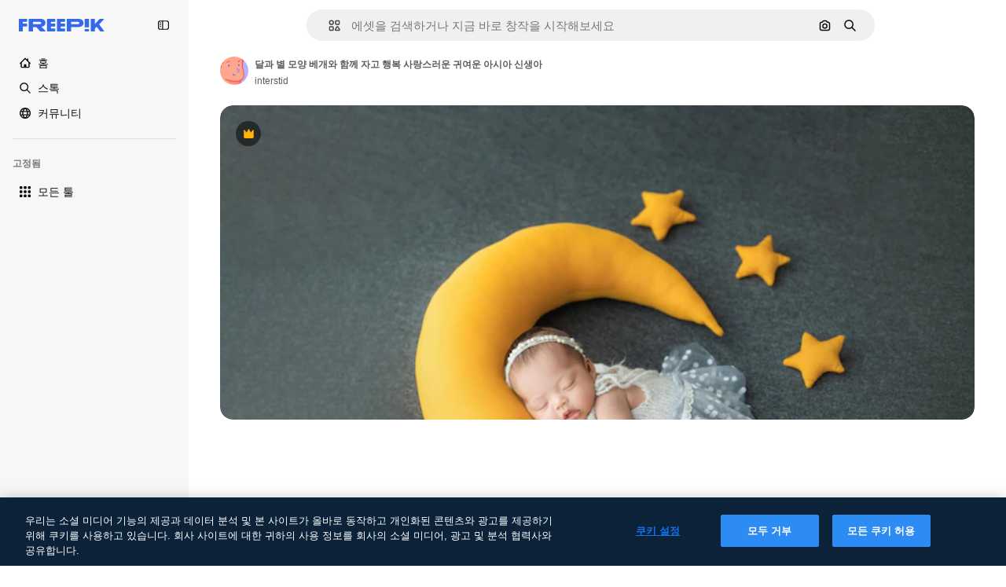

--- FILE ---
content_type: text/javascript
request_url: https://static.cdnpk.net/_next/static/chunks/3065-56a95e46db5798e5.js
body_size: 15649
content:
!function(){try{var e="undefined"!=typeof window?window:"undefined"!=typeof global?global:"undefined"!=typeof self?self:{},t=(new e.Error).stack;t&&(e._sentryDebugIds=e._sentryDebugIds||{},e._sentryDebugIds[t]="0d8234f0-a150-4cf1-aa87-2758e12ef615",e._sentryDebugIdIdentifier="sentry-dbid-0d8234f0-a150-4cf1-aa87-2758e12ef615")}catch(e){}}();"use strict";(self.webpackChunk_N_E=self.webpackChunk_N_E||[]).push([[3065],{72091:function(e,t,a){a.d(t,{K:function(){return s}});let s=()=>new Promise(e=>{let t=setTimeout(()=>{console.warn("Salesforce chat session clear timeout - proceeding anyway"),e()},3e3);window.embeddedservice_bootstrap?window.embeddedservice_bootstrap.userVerificationAPI.clearSession(!0).then(()=>{clearTimeout(t),window.embeddedservice_bootstrap.utilAPI.removeAllComponents(),e()}).catch(a=>{clearTimeout(t),console.error("Error clearing Salesforce chat session:",a),e()}):(console.debug("Salesforce chat session not cleared: embeddedservice_bootstrap is not available"),clearTimeout(t),e())})},63745:function(e,t,a){a.d(t,{q:function(){return i}});var s=a(97458),r=a(52983),n=a(87073);let l={xs:24,sm:36,md:44,lg:64,xl:128},i=(0,r.memo)(e=>{let{image:t,size:a,customSize:r,fallback:i="https://freepik.cdnpk.net/img/avatars/01.svg"}=e,{ref:c,onError:o}=(0,n.i)(i),d=null!=r?r:l[null!=a?a:"lg"];return(0,s.jsx)("img",{ref:c,className:"block overflow-hidden rounded-full",src:null!=t?t:i,width:d,height:d,alt:"avatar",onError:o})})},87073:function(e,t,a){a.d(t,{i:function(){return r}});var s=a(52983);let r=e=>{let t=(0,s.useRef)(null),a=(0,s.useCallback)(t=>{t.currentTarget.src=e},[e]);return(0,s.useEffect)(()=>{var a;if(null==t?void 0:null===(a=t.current)||void 0===a?void 0:a.src){let{complete:a,naturalHeight:s}=t.current;a&&0===s&&(t.current.src=e)}},[e]),{ref:t,onError:a}}},74152:function(e,t,a){a.d(t,{_:function(){return l}});var s=a(97458),r=a(21258),n={src:"https://static.cdnpk.net/_next/static/media/crown.624ea8d2.svg",height:14,width:14,blurWidth:0,blurHeight:0};let l=e=>(0,s.jsx)(r.X,{src:n,...e})},21258:function(e,t,a){a.d(t,{X:function(){return l}});var s=a(97458),r=a(98821),n=a.n(r);let l=e=>{let{alt:t="",width:a=16,height:r=16,...l}=e;return(0,s.jsx)(n(),{width:a,height:r,unoptimized:!0,alt:t,...l})}},38995:function(e,t,a){var s=a(97458);t.Z=e=>(0,s.jsxs)("svg",{xmlns:"http://www.w3.org/2000/svg",viewBox:"-49 141 512 512",width:16,height:16,"aria-hidden":!0,...e,children:[(0,s.jsx)("path",{d:"M442.139 362.501C454.18 360.479 463 350.056 463 337.846V276c0-30.327-24.673-55-55-55H6c-30.327 0-55 24.673-55 55v61.846c0 12.21 8.82 22.634 20.862 24.655C-11.254 365.335 1 379.844 1 397s-12.254 31.665-29.138 34.499C-40.18 433.521-49 443.944-49 456.154V518c0 30.327 24.673 55 55 55h402c30.327 0 55-24.673 55-55v-61.846c0-12.21-8.82-22.634-20.861-24.655C425.255 428.665 413 414.156 413 397s12.255-31.665 29.139-34.499M413 319.492c-29.912 13.415-50 43.297-50 77.508s20.088 64.093 50 77.508V518c0 2.757-2.243 5-5 5H151v-25c0-13.808-11.193-25-25-25s-25 11.192-25 25v25H6c-2.757 0-5-2.243-5-5v-43.492C30.913 461.093 51 431.211 51 397s-20.087-64.093-50-77.508V276c0-2.757 2.243-5 5-5h95v25c0 13.808 11.193 25 25 25s25-11.192 25-25v-25h257c2.757 0 5 2.243 5 5z"}),(0,s.jsx)("path",{d:"M126 357c-13.807 0-25 11.192-25 25v30c0 13.808 11.193 25 25 25s25-11.192 25-25v-30c0-13.808-11.193-25-25-25"})]})},71110:function(e,t,a){var s=a(97458);t.Z=e=>(0,s.jsxs)("svg",{xmlns:"http://www.w3.org/2000/svg",viewBox:"-49 141 512 512",width:16,height:16,"aria-hidden":!0,...e,children:[(0,s.jsx)("path",{d:"M388 191H26c-35.841 0-65 29.159-65 65v282c0 35.841 29.159 65 65 65h362c35.841 0 65-29.159 65-65V256c0-35.841-29.159-65-65-65M26 241h362c8.271 0 15 6.729 15 15v35H11v-35c0-8.271 6.729-15 15-15m362 312H26c-8.271 0-15-6.729-15-15V341h392v197c0 8.271-6.729 15-15 15"}),(0,s.jsx)("path",{d:"M81 453c-16.542 0-30 13.458-30 30s13.458 30 30 30 30-13.458 30-30-13.458-30-30-30m60 0c-16.542 0-30 13.458-30 30s13.458 30 30 30 30-13.458 30-30-13.458-30-30-30"})]})},80712:function(e,t,a){var s=a(97458);t.Z=e=>(0,s.jsxs)("svg",{xmlns:"http://www.w3.org/2000/svg",viewBox:"0 0 512 512",width:16,height:16,"aria-hidden":!0,...e,children:[(0,s.jsx)("path",{d:"M257.8 409.8H70c-8.3 0-15-6.7-15-15v-177h392v40c0 13.8 11.2 25 25 25s25-11.2 25-25v-115c0-35.8-29.2-65-65-65H203.3c-6.8-28.6-32.6-50-63.3-50H70c-35.8 0-65 29.2-65 65v302c0 35.8 29.2 65 65 65h187.8c13.8 0 25-11.2 25-25s-11.2-25-25-25M70 77.8h70c8.3 0 15 6.7 15 15v10c0 13.8 11.2 25 25 25h252c8.3 0 15 6.7 15 15v25H55v-75c0-8.3 6.7-15 15-15"}),(0,s.jsx)("path",{d:"M490.2 325.3c-21.2-20.8-55.4-21.3-77.2-1.2-3.5 3.2-6.5 6.8-9 10.6-2.5-3.8-5.5-7.4-9-10.6-21.8-20.1-56-19.6-77.2 1.2-22.3 21.9-22.5 57.7-.4 79.7l74 74c7 7 18.3 7 25.2 0l74-74c22-22 21.9-57.8-.4-79.7"})]})},81550:function(e,t,a){var s=a(97458);t.Z=e=>(0,s.jsx)("svg",{xmlns:"http://www.w3.org/2000/svg",viewBox:"-49 141 512 512",width:16,height:16,"aria-hidden":!0,...e,children:(0,s.jsx)("path",{d:"M388.02 215.98C339.667 167.629 275.38 141 207 141S74.333 167.629 25.98 215.98C-22.371 264.332-49 328.62-49 397s26.629 132.668 74.98 181.02C74.333 626.371 138.62 653 207 653s132.667-26.629 181.02-74.98C436.371 529.668 463 465.38 463 397s-26.629-132.668-74.98-181.02M206.999 594.556c-28.257-26.276-50.21-57.813-64.859-92.556h129.72c-14.65 34.744-36.603 66.281-64.861 92.556M126.613 452C122.92 434.105 121 415.699 121 397s1.921-37.105 5.613-55h160.774c3.693 17.895 5.613 36.301 5.613 55s-1.921 37.105-5.613 55zM1 397c0-19.042 2.609-37.484 7.467-55h67.236C72.597 359.985 71 378.371 71 397s1.597 37.015 4.703 55H8.467A205.5 205.5 0 0 1 1 397m206-197.557c28.257 26.276 50.211 57.813 64.859 92.557H142.141c14.648-34.743 36.602-66.281 64.859-92.557M338.297 342h67.236c4.858 17.516 7.467 35.958 7.467 55s-2.609 37.484-7.467 55h-67.235c3.106-17.985 4.703-36.371 4.703-55s-1.598-37.015-4.704-55m45.866-50h-58.741a317.4 317.4 0 0 0-47.355-88.362C322.719 220.102 360.14 251.62 384.163 292m-248.229-88.362A317.3 317.3 0 0 0 88.579 292H29.837c24.023-40.38 61.444-71.898 106.097-88.362M29.837 502h58.742a317.3 317.3 0 0 0 47.355 88.362C91.281 573.898 53.86 542.38 29.837 502m248.23 88.362A317.3 317.3 0 0 0 325.422 502h58.741c-24.023 40.379-61.443 71.898-106.096 88.362"})})},86045:function(e,t,a){var s=a(97458);t.Z=e=>(0,s.jsxs)("svg",{xmlns:"http://www.w3.org/2000/svg",viewBox:"-49 141 512 512",width:16,height:16,"aria-hidden":!0,...e,children:[(0,s.jsx)("path",{d:"M207 653c-68.38 0-132.668-26.629-181.02-74.98C-22.371 529.667-49 465.38-49 397s26.629-132.667 74.98-181.02C74.332 167.629 138.62 141 207 141s132.668 26.629 181.02 74.98C436.371 264.333 463 328.62 463 397s-26.629 132.667-74.98 181.02C339.668 626.371 275.38 653 207 653m0-462C93.411 191 1 283.411 1 397s92.411 206 206 206 206-92.411 206-206-92.411-206-206-206"}),(0,s.jsx)("path",{d:"M207 473c-13.807 0-25-11.193-25-25v-32c0-13.807 11.193-25 25-25 27.57 0 50-22.43 50-50s-22.43-50-50-50-50 22.43-50 50c0 13.807-11.193 25-25 25s-25-11.193-25-25c0-55.14 44.859-100 100-100s100 44.86 100 100c0 46.511-31.917 85.708-75 96.836V448c0 13.807-11.193 25-25 25m0 80c-16.542 0-30-13.458-30-30s13.458-30 30-30 30 13.458 30 30-13.458 30-30 30"})]})},74955:function(e,t,a){var s=a(97458);t.Z=e=>(0,s.jsx)("svg",{xmlns:"http://www.w3.org/2000/svg",viewBox:"-49 141 512 512",width:16,height:16,"aria-hidden":!0,...e,children:(0,s.jsx)("path",{d:"M460.072 547.76 413 459.265V243.5c0-35.841-29.159-65-65-65H66c-35.841 0-65 29.159-65 65v215.765l-47.072 88.495A25 25 0 0 0-49 559.5v31c0 13.808 11.193 25 25 25h462c13.807 0 25-11.192 25-25v-31c0-4.094-1.005-8.126-2.928-11.74M257 540.5H157c-13.807 0-25-11.192-25-25s11.193-25 25-25h100c13.807 0 25 11.192 25 25s-11.193 25-25 25m106-100H51v-197c0-8.271 6.729-15 15-15h282c8.271 0 15 6.729 15 15z"})})},69856:function(e,t,a){var s=a(97458);t.Z=e=>(0,s.jsx)("svg",{xmlns:"http://www.w3.org/2000/svg",viewBox:"0 0 24 24",width:16,height:16,"aria-hidden":!0,...e,children:(0,s.jsx)("path",{d:"M13.965 23.016a10.94 10.94 0 0 1-7.787-3.227A10.95 10.95 0 0 1 2.953 12c0-2.942 1.146-5.708 3.225-7.79A10.94 10.94 0 0 1 13.965.985c2.405 0 4.693.77 6.617 2.224a1.172 1.172 0 0 1-.58 2.1A6.715 6.715 0 0 0 14.016 12a6.715 6.715 0 0 0 5.986 6.692c.477.052.875.39 1.003.853a1.17 1.17 0 0 1-.423 1.247 10.9 10.9 0 0 1-6.617 2.224m0-19.688c-4.78 0-8.668 3.89-8.668 8.672s3.889 8.672 8.668 8.672a8.6 8.6 0 0 0 2.857-.485 9.1 9.1 0 0 1-2.817-2.108A9.06 9.06 0 0 1 11.672 12c0-2.251.829-4.41 2.333-6.079a9.1 9.1 0 0 1 2.817-2.108 8.6 8.6 0 0 0-2.857-.485"})})},34224:function(e,t,a){var s=a(97458);t.Z=e=>(0,s.jsx)("svg",{xmlns:"http://www.w3.org/2000/svg",viewBox:"-49 141 512 512",width:16,height:16,"aria-hidden":!0,...e,children:(0,s.jsx)("path",{d:"M262.145 397 98.822 560.323c-9.763 9.763-9.763 25.592 0 35.355s25.592 9.763 35.355 0l181-181c4.882-4.881 7.323-11.279 7.323-17.677s-2.441-12.796-7.322-17.678l-181-181c-9.764-9.763-25.592-9.763-35.355 0s-9.763 25.592 0 35.355z"})})},84558:function(e,t,a){var s=a(97458);t.Z=e=>(0,s.jsx)("svg",{xmlns:"http://www.w3.org/2000/svg",viewBox:"-49 141 512 512",width:16,height:16,"aria-hidden":!0,...e,children:(0,s.jsx)("path",{d:"m226.644 397-92.322 92.322c-9.763 9.763-9.763 25.592 0 35.355s25.592 9.763 35.355 0l110-110C284.559 409.797 287 403.398 287 397s-2.441-12.796-7.322-17.678l-110-110c-9.764-9.763-25.592-9.763-35.355 0s-9.763 25.592 0 35.355z"})})},90726:function(e,t,a){var s=a(97458);t.Z=e=>(0,s.jsxs)("svg",{xmlns:"http://www.w3.org/2000/svg",viewBox:"-49 141 512 512",width:16,height:16,"aria-hidden":!0,...e,children:[(0,s.jsx)("path",{d:"M207 503c-58.448 0-106-47.551-106-106s47.552-106 106-106 106 47.551 106 106-47.551 106-106 106m0-162c-30.879 0-56 25.122-56 56s25.121 56 56 56 56-25.122 56-56-25.121-56-56-56"}),(0,s.jsx)("path",{d:"M410.669 427.992a207.1 207.1 0 0 0 0-61.984c31.77-19.008 40.581-58.133 23.033-88.348l-10-17.32c-17.779-30.793-57.123-41.541-88.05-24.213a207 207 0 0 0-53.658-31.027C281.512 169.67 252.541 141 217 141h-20c-35.541 0-64.512 28.67-64.994 64.1a207 207 0 0 0-53.658 31.027c-30.927-17.328-70.271-6.58-88.05 24.213l-10 17.32C-37.25 307.875-28.439 347 3.331 366.008a207.1 207.1 0 0 0 0 61.984c-30.454 18.128-40.807 57.563-23.033 88.348l10 17.32c17.779 30.794 57.123 41.542 88.05 24.213a207 207 0 0 0 53.658 31.027c.483 35.43 29.453 64.1 64.994 64.1h20c35.541 0 64.512-28.67 64.994-64.099a207 207 0 0 0 53.658-31.027c30.927 17.329 70.271 6.581 88.05-24.213l10-17.32c17.775-30.786 7.421-70.221-23.033-88.349m-20.267 63.348-10 17.32c-4.136 7.163-13.329 9.626-20.49 5.49l-14.769-8.526a25 25 0 0 0-29.857 3.658c-18.329 17.682-40.867 30.714-65.178 37.687A25 25 0 0 0 232.001 571v17c0 8.271-6.729 15-15 15h-20c-8.271 0-15-6.729-15-15v-17a25 25 0 0 0-18.107-24.031c-24.311-6.973-46.849-20.004-65.178-37.687a25 25 0 0 0-29.857-3.658L54.09 514.15c-7.161 4.136-16.354 1.672-20.49-5.49l-10-17.32c-4.136-7.163-1.673-16.355 5.49-20.491h-.001l14.733-8.506a25 25 0 0 0 11.767-27.666c-3.044-12.282-4.588-24.958-4.588-37.678s1.544-25.396 4.588-37.677a25 25 0 0 0-11.766-27.666L29.09 323.15c-7.714-4.65-8.964-13.9-5.49-20.49l10-17.32c4.136-7.163 13.328-9.624 20.49-5.49l14.769 8.526a25 25 0 0 0 29.856-3.658c18.33-17.682 40.868-30.714 65.179-37.687A25 25 0 0 0 182.001 223v-17c0-8.271 6.729-15 15-15h20c8.271 0 15 6.729 15 15v17a25 25 0 0 0 18.107 24.031c24.311 6.973 46.849 20.005 65.179 37.687a25 25 0 0 0 29.856 3.658l14.769-8.526c7.162-4.134 16.354-1.673 20.49 5.49l10 17.32c3.474 6.59 2.224 15.84-5.49 20.49l-14.733 8.506a25 25 0 0 0-11.766 27.666 156.8 156.8 0 0 1 4.588 37.677c0 12.719-1.544 25.396-4.588 37.678a25 25 0 0 0 11.767 27.666l14.733 8.506h-.001c7.163 4.136 9.625 13.328 5.49 20.491"})]})},15781:function(e,t,a){var s=a(97458);t.Z=e=>(0,s.jsxs)("svg",{xmlns:"http://www.w3.org/2000/svg",width:16,height:16,viewBox:"0 0 24 24","aria-hidden":!0,...e,children:[(0,s.jsx)("g",{clipPath:"url(#spaces_svg__a)",children:(0,s.jsx)("path",{d:"M21.514 0h-3.72a2.49 2.49 0 0 0-2.485 2.486v.034a8 8 0 0 0-3.052-.617c-1.714 0-3.12.48-4.2 1.457S6.446 5.589 6.446 7.149c0 1.028.291 1.954.857 2.742.566.789 1.526 1.595 2.863 2.418l.823.497.582.36.755.463c1.731 1.08 2.588 2.211 2.588 3.411q0 1.105-.874 1.852c-.583.497-1.32.736-2.211.736-1.115 0-2.16-.325-3.12-.942v-.875a2.49 2.49 0 0 0-2.486-2.485H2.486A2.46 2.46 0 0 0 0 17.794v3.72A2.487 2.487 0 0 0 2.486 24h3.771a2.433 2.433 0 0 0 2.434-2.434v-.086c.995.394 2.04.6 3.155.6 1.697 0 3.068-.497 4.131-1.474q1.594-1.492 1.594-3.857c0-2.212-1.2-4.046-3.6-5.486l-1.44-.857-.051-.035-.669-.394c-.96-.566-1.662-1.114-2.108-1.628-.429-.515-.652-1.063-.652-1.663 0-.669.292-1.217.892-1.646s1.354-.634 2.263-.634c1.08 0 2.125.325 3.103.925v.823a2.49 2.49 0 0 0 2.485 2.486h3.772A2.433 2.433 0 0 0 24 6.206v-3.72A2.487 2.487 0 0 0 21.514 0M6.36 21.566s-.051.103-.103.103H2.486a.154.154 0 0 1-.155-.155v-3.72c0-.085.069-.154.155-.154h3.72c.085 0 .154.069.154.154zM21.669 6.257s-.052.103-.103.103h-3.772a.154.154 0 0 1-.154-.154v-3.72c0-.086.069-.155.154-.155h3.72c.086 0 .155.069.155.155z"})}),(0,s.jsx)("defs",{children:(0,s.jsx)("clipPath",{id:"spaces_svg__a",children:(0,s.jsx)("path",{d:"M0 0h24v24H0z"})})})]})},72937:function(e,t,a){var s=a(97458);t.Z=e=>(0,s.jsx)("svg",{xmlns:"http://www.w3.org/2000/svg",viewBox:"0 0 512 512",width:16,height:16,"aria-hidden":!0,...e,children:(0,s.jsx)("path",{d:"M256 420.063c13.844 0 25.063 11.239 25.063 25.083v41.792C281.057 500.777 269.841 512 256 512c-13.839-.002-25.057-11.224-25.062-25.062v-41.792c0-13.843 11.22-25.081 25.062-25.083m-151.458-48.042c9.789-9.788 25.648-9.788 35.437 0s9.788 25.648 0 35.437l-29.541 29.563c-9.79 9.787-25.67 9.788-35.459 0-9.787-9.789-9.786-25.669 0-35.458zm267.479 0c9.789-9.789 25.648-9.788 35.437 0l29.563 29.542c9.787 9.789 9.788 25.669 0 35.458s-25.669 9.787-35.458 0l-29.542-29.563c-9.788-25.669-9.788-25.669 0-35.437M256 128c70.692 0 128 57.308 128 128s-57.308 128-128 128-128-57.308-128-128 57.308-128 128-128m0 50.125c-43.005 0-77.875 34.87-77.875 77.875s34.87 77.875 77.875 77.875 77.875-34.87 77.875-77.875-34.87-77.875-77.875-77.875M66.854 230.938c13.844 0 25.063 11.218 25.063 25.062-.001 13.843-11.219 25.063-25.063 25.063H25.063C11.224 281.057.001 269.84 0 256c0-13.841 11.223-25.057 25.063-25.062zm420.084 0C500.78 230.94 512 242.157 512 256c-.001 13.842-11.22 25.06-25.062 25.063h-41.792c-13.844 0-25.062-11.22-25.063-25.063 0-13.844 11.219-25.062 25.063-25.062zM74.979 74.979c9.789-9.789 25.669-9.788 35.459 0l29.541 29.563c9.787 9.789 9.789 25.649 0 35.437s-25.648 9.787-35.437 0l-29.563-29.541c-9.788-9.789-9.788-25.669 0-35.459m326.584 0c9.789-9.79 25.669-9.79 35.458 0 9.787 9.789 9.788 25.669 0 35.459l-29.563 29.541c-9.789 9.784-25.649 9.786-35.437 0-9.789-9.789-9.789-25.669 0-35.458zM256 0c13.843 0 25.06 11.221 25.063 25.063v41.791c0 13.844-11.219 25.063-25.063 25.063-13.842-.002-25.062-11.22-25.062-25.063V25.063C230.94 11.222 242.159.002 256 0"})})},11748:function(e,t,a){var s=a(97458);t.Z=e=>(0,s.jsx)("svg",{xmlns:"http://www.w3.org/2000/svg",viewBox:"-49 141 512 512",width:16,height:16,"aria-hidden":!0,...e,children:(0,s.jsx)("path",{d:"M423 638H-9c-13.807 0-25-11.193-25-25 0-53.438 17.131-104.058 49.542-146.388 22.2-28.994 50.961-52.656 83.376-69.006C75.53 371.377 62 337.07 62 301c0-79.953 65.047-145 145-145s145 65.047 145 145c0 36.07-13.53 70.377-36.918 96.606 32.416 16.349 61.177 40.012 83.376 69.005C430.869 508.942 448 559.562 448 613c0 13.807-11.193 25-25 25M17.657 588h378.687c-9.908-74.383-63.38-137.724-136.792-158.682a25 25 0 0 1-5.533-45.75C283.615 366.669 302 335.03 302 301c0-52.383-42.617-95-95-95s-95 42.617-95 95c0 34.03 18.386 65.668 47.981 82.568a25 25 0 0 1 12.423 24.712 25 25 0 0 1-17.956 21.038C81.037 450.276 27.564 513.617 17.657 588"})})},95678:function(e,t,a){var s=a(97458);t.Z=e=>(0,s.jsx)("svg",{xmlns:"http://www.w3.org/2000/svg",viewBox:"0 0 512 512",width:16,height:16,"aria-hidden":!0,...e,children:(0,s.jsx)("path",{d:"M407.2 255.1c17.7-21.4 27.8-48.1 27.8-75.9C435 112.3 380.7 58 314 58c-43.2 0-81.2 22.4-102.9 56.1-16.1-10.8-35.3-16.8-54.9-16.8-54.3 0-98.6 43.9-98.6 97.9 0 20.2 6.5 39.6 18.1 55.9-16.6 10.1-31.5 23.2-43.4 38.7C11.2 317.2 0 350.1 0 384.7c0 13.8 11.2 25 25 25h92c-.6 6.4-1 12.8-1 19.3 0 13.8 11.2 25 25 25h346c13.8 0 25-11.2 25-25 0-73.1-41.5-139.7-104.8-173.9M53 359.7c9-36.4 37-66.5 74.3-77.1 9.7-2.8 16.7-11.1 18-21 1.2-10-3.7-19.7-12.4-24.7-15.6-8.9-25.2-24.8-25.2-41.6 0-26.4 21.8-47.9 48.6-47.9 14 0 27.5 6.2 36.8 16.8-.6 4.9-.9 10-.9 15 0 27.7 10.4 54.6 28.5 76.1-42.3 23-74.8 60.4-91.7 104.5H53zM168.2 404c9.7-55 50.9-101.4 106.7-117.3 9.7-2.8 16.7-11.1 18-21s-3.7-19.7-12.4-24.7c-23.3-13.3-38.4-37.6-38.4-61.8 0-18.9 7.5-36.7 21.2-50.2s31.7-20.9 50.8-20.9c39.1 0 71 31.9 71 71.1 0 25-14.3 48.6-37.4 61.8-8.7 5-13.6 14.7-12.4 24.7s8.3 18.3 18 21c55.8 15.9 97 62.4 106.7 117.3z"})})},65534:function(e,t,a){a.d(t,{o:function(){return n}});var s=a(7616);let r=(0,a(24399).cn)(!1),n=()=>{let[e,t]=(0,s.KO)(r);return{isOpenAddonsModal:e,showAddonsModal:()=>t(!0),hideAddonsModal:()=>t(!1)}}},79395:function(e,t,a){a.d(t,{a:function(){return l}});var s=a(10729),r=a(52983),n=a(65534);let l=e=>{let{showAddonsModal:t}=(0,n.o)(),[,a]=(0,s.n)({location:e,action:"get_credits"});return(0,r.useCallback)(()=>{a(),t()},[t,a])}},48897:function(e,t,a){a.d(t,{C:function(){return l}});var s=a(97458),r=a(10893),n=a(40197);let l=e=>{let{className:t,label:a="badges.new"}=e,{t:l}=(0,r.$G)("topNav");return(0,s.jsx)("span",{className:(0,n.m6)("relative rounded-sm bg-piki-blue-100 p-1 align-middle text-2xs font-semibold leading-none tracking-wide text-piki-blue-900 dark:bg-[#2E3035] dark:text-piki-blue-200",t),children:l(a)})}},74778:function(e,t,a){a.d(t,{J:function(){return u}});var s=a(97458),r=a(27793),n=a(25983),l=a(24297),i=a.n(l),c=a(10893),o=a(52983),d=a(83311);let u=e=>{let{className:t}=e,{t:a}=(0,c.$G)("topNav"),{loginUrl:l,setLoginCookies:u}=(0,r.J)(),h=(0,n.aw)();return(0,o.useEffect)(()=>(window.onTapCallback=e=>{u(),fetch("".concat(d.yz.url,"?").concat(h,"&no-redirect=1"),{method:"POST",headers:{"Content-type":"application/json"},body:JSON.stringify({credential:e.credential})}).then(e=>e.json()).then(e=>{var t;if(!1===e.success||!(null===(t=e.data)||void 0===t?void 0:t.redirectUrl))throw Error("Error fetching onetap redirect url");location.href=e.data.redirectUrl}).catch(()=>{location.href=l})},()=>{delete window.onTapCallback}),[u,h,l]),(0,s.jsxs)(s.Fragment,{children:[(0,s.jsx)("a",{href:l,className:t,onClick:()=>u(),"data-cy":"signin-button",children:a("more.signIn")}),(0,s.jsx)("div",{id:"g_id_onload","data-client_id":d.yz.clientId,"data-login_uri":"".concat(d.yz.url,"?").concat(h),"data-callback":"onTapCallback",className:"absolute"}),(0,s.jsx)(i(),{src:"https://accounts.google.com/gsi/client",strategy:"lazyOnload"})]})}},74323:function(e,t,a){a.d(t,{I:function(){return eV}});var s=a(97458),r=a(79235),n=a(54999),l=a(72091),i=a(34529),c=a(52983),o=a(57765),d=a(24544),u=a(83222),h=a(28380),m=a(6476),x=a(21910),f=a(50281);let v=e=>{let t=(0,f.A)(),a=(0,i.oC)(m.Zn);return(0,c.useCallback)(async()=>{try{await (0,l.K)()}catch(e){console.error("Error clearing Salesforce session during logout:",e)}t(e),a(),h.f.remove(),o.D.remove(),u.Z.remove(),d.s.remove(),x.i.remove(),window.location.href="/oauth-logout"},[t,a,e])};var g=a(25983),p=a(19974),w=a(7616),b=a(54606),j=a(83311),y=a(72234),C=a(10893),N=a(8147);let z=()=>{var e;let{t}=(0,C.$G)("plans"),a=(0,N.H)(),s=null!==(e=null==a?void 0:a.productNameFriendly)&&void 0!==e?e:"";return t(s,{defaultValue:s})};var M=a(35158),k=a(14657),I=a(79395);let _=()=>{let e=(0,N.H)();return e?(0,s.jsx)(A,{wallet:e}):null},A=e=>{let{wallet:t}=e,{t:a}=(0,C.$G)("topNav"),r=z(),n=(0,y.RI)(),l=(0,M.j)(),i=(0,I.a)("userprofile_dropdown"),{permissions:c,profile:o}=t,d=n.isFrozen,u=n.isUnpaid,h=n.isCancelled,m=o.isTeams,{canUpgradeFrequency:x,canAccessToAddons:f,canAccessToCheckout:v,canUpgradeProduct:g,canActiveFromTrial:p}=c;if(d||u||h){let e=a(d?"resumePlan":"checkDetails");return(0,s.jsx)(k.gg,{size:"xs","data-cy":"checkDetails",as:"a",block:!0,href:"".concat(j.zy).concat(j.Iy),children:e})}return p?(0,s.jsx)(k.gg,{"data-cy":"activateFromTrial",size:"xs",block:!0,as:"a",href:"/user/my-subscriptions",children:a("activateFromTrial",{product:r})}):x||g?(0,s.jsx)(k.gg,{"data-cy":"upgrade",size:"xs",block:!0,as:"a",href:"".concat(l).concat(j.Iy),children:a("upgrade")}):f?(0,s.jsx)(k.gg,{"data-cy":"buyMore",size:"xs",block:!0,onClick:i,children:a("buyMore")}):!m&&v?(0,s.jsx)(k.gg,{"data-cy":"getAPlan",size:"xs",as:"a",block:!0,href:"".concat(j.WR).concat(j.Iy),children:a("getAPlan")}):null};var S=a(53660),T=a(18444),H=a(770),E=a(79029),Z=a(34224),O=a(57291);let P=()=>(0,s.jsx)("div",{className:"mx-[-25px] my-1 border-t border-surface-border-alpha-0"}),F=e=>{let{progress:t}=e;return(0,s.jsx)("div",{className:" $bg-surface-3 $mb-[15px] $rounded-lg $h-[8px]",children:(0,s.jsx)("div",{style:{width:t+"%"},className:" $bg-blueFreepik $rounded-lg $h-[8px] $transition-all $duration-300",children:"\xa0"})})},$=(e,t)=>t<=0?0:Math.min(100,e/t*100),D=()=>{let{t:e,i18n:t}=(0,C.$G)("topNav"),a=(0,y.HI)(),r=(0,y.RI)(),n=(0,T.w)(),{isActive:l}=r;if(!a||!l)return null;let i=t.language,{totalCreditsOfPlan:c,creditsSpend:o,profile:d}=a,{isSharedPool:u}=d,h=Math.max(0,null!=o?o:0);if(n&&c<=0)return null;let m=$(h,c),x=u?"a":"div",f=u?{href:"".concat(j.j1).concat(j.Iy)}:{};return(0,s.jsxs)(s.Fragment,{children:[(0,s.jsxs)("div",{className:"flex w-full flex-col text-xs",children:[(0,s.jsxs)(x,{...f,className:(0,O.cx)("flex flex-row items-center justify-between py-2.5 text-xs text-surface-foreground-0 transition-all duration-75",u&&"cursor-pointer"),children:[(0,s.jsxs)("div",{className:"flex items-center text-left font-semibold no-underline",children:[(0,s.jsx)(H.J,{as:E.Z,size:"base",className:"mb-[-2px] mr-5"}),e("userMenu.credits")]}),(0,s.jsx)("div",{className:"flex flex-row items-center gap-3",children:u&&(0,s.jsx)("div",{className:"flex items-center rounded p-2 transition-all duration-100 hover:bg-surface-2",children:(0,s.jsx)(H.J,{className:"size-3.5",as:Z.Z,size:"base"})})})]}),l&&(0,s.jsxs)("div",{"data-cy":"credits",className:"mb-1 flex flex-row justify-between text-2xs text-surface-foreground-0",children:[(0,s.jsxs)("p",{children:[e("userMenu.spent"),(0,s.jsx)("span",{className:"ml-1 text-xs",children:(0,S.D)(h,i)})]}),(0,s.jsxs)("p",{children:[e("userMenu.limit"),(0,s.jsx)("span",{className:"ml-1 text-xs",children:(0,S.D)(c,i)})]})]}),(0,s.jsx)(F,{progress:m})]}),(0,s.jsx)(P,{})]})};var R=a(63745),B=a(95943),V=a(74152);let J=e=>{let{size:t}=e,a=(0,y.HI)();return(null==a?void 0:a.profile.hasCrown)?(0,s.jsx)("div",{className:G({size:t}),"data-cy":"avatar-premium",children:(0,s.jsx)(H.J,{as:V._,className:L({size:t})})}):null},L=(0,O.j)("",{variants:{size:{sm:"size-2.5",xs:"size-2"}},defaultVariants:{size:"sm"}}),G=(0,O.j)("absolute flex items-center justify-center rounded-full bg-neutral-900/80",{variants:{size:{xs:"left-3 top-[-7px] size-4",sm:"left-5 top-[-7px] size-[18px]"}},defaultVariants:{size:"sm"}}),q=e=>"xs"===e||"sm"===e?e:"sm",U=e=>{let{avatar:t,size:a="xs",showIconFold:r=!1}=e;return(0,s.jsxs)("div",{className:"relative flex items-center gap-0 text-white xs:gap-[5px]","data-cy":"user-menu-avatar",children:[(0,s.jsx)(J,{size:q(a)}),(0,s.jsx)(R.q,{image:t,size:a}),!r&&(0,s.jsx)(H.J,{as:B.Z,className:"text-surface-foreground-2 transition-all hover:text-surface-foreground-3"})]})},K=e=>{let{radius:t,percentage:a}=e,r=2*Math.PI*t;return(0,s.jsxs)("svg",{"data-cy":"progress-ring",className:"absolute left-0 top-0 size-full",viewBox:"0 0 40 40",children:[(0,s.jsx)("circle",{cx:"20",cy:"20",r:t,className:"stroke-current text-[#d1d5db] dark:text-[#336AEA4D]",strokeWidth:"3",fill:"transparent"}),(0,s.jsx)("circle",{cx:"20",cy:"20",r:t,stroke:a>75?"#EB644C":a>50?"#F4980A":"#648EEF",strokeWidth:"3",fill:"transparent",strokeDasharray:r,strokeDashoffset:r-a/100*r,strokeLinecap:"round",transform:"rotate(-90 20 20)"})]})},W=e=>{let{avatar:t,size:a="md"}=e,r=(0,y.HI)(),n=(0,T.w)(),l=(0,y.RI)().isActive,i=r&&!n&&r.totalCreditsOfPlan>0&&l,c=r?Math.min(100,Math.max(0,r.creditsSpend/r.totalCreditsOfPlan*100)):0;return(0,s.jsx)("div",{"data-cy":"user-avatar",className:"flex items-center gap-2",children:(0,s.jsxs)("div",{className:"relative size-[46px] shrink-0",children:[i&&(0,s.jsx)(K,{radius:14,percentage:c}),(0,s.jsx)("div",{className:"absolute left-1/2 top-1/2 -translate-x-1/2 -translate-y-1/2",children:(0,s.jsx)(R.q,{image:t,size:a})})]})})};var Y=a(22065),Q=a(51644),X=a(33523),ee=a(95678);let et=()=>{let e=(0,y.HI)(),t=(0,Y.x)(),{error:a,data:r,isLoading:n}=(0,Q.G)();if(!(null==e?void 0:e.profile.isTeams)||a)return;if(n)return(0,s.jsxs)(s.Fragment,{children:[(0,s.jsx)(X.O.Rect,{className:"mb-1 h-5 w-full"}),(0,s.jsx)(X.O.Rect,{className:"mb-5 h-5 w-full"})]});let l=!!r,i=t?e.profile.isSharedPool:e.profile.isEnterprise;return l?(0,s.jsx)(ea,{...r,isOrganization:i},r.teamId):null},ea=e=>{let{teamId:t,teamTitle:a,role:r,isOrganization:n,permissions:l}=e,i=er({isOrganization:n,teamId:t,isNewTeamsAvailable:(0,Y.x)()}),c=!!(null==l?void 0:l.canManageTeam),o=c?"a":"div";return(0,s.jsxs)(o,{...c&&{href:i},className:(0,O.cx)("flex w-full items-center justify-between text-inherit no-underline visited:text-inherit",c&&"mb-4 cursor-pointer"),children:[(0,s.jsxs)("div",{className:"flex items-center gap-5 text-surface-foreground-0",children:[(0,s.jsx)(H.J,{as:ee.Z,size:"base"}),(0,s.jsx)(es,{teamTitle:a,role:r})]}),c&&(0,s.jsx)("div",{className:"flex items-center rounded p-2 text-surface-foreground-0 transition-all duration-100 hover:bg-surface-2",children:(0,s.jsx)(H.J,{as:Z.Z,className:"size-3.5"})})]})},es=e=>{let{teamTitle:t,role:a}=e,{t:r}=(0,C.$G)("topNav");return(0,s.jsxs)("div",{className:"flex flex-col text-left",children:[(0,s.jsx)("p",{className:"mb-0.5 text-xs font-semibold text-surface-foreground-0",children:t}),(0,s.jsx)("p",{className:"text-2xs text-surface-foreground-2",children:r("userMenu.".concat(a))})]})},er=e=>{let{isOrganization:t,teamId:a,isNewTeamsAvailable:s}=e;return t?s?"/user/organization/members".concat(j.Iy):"/user/enterprise/".concat(a,"/members").concat(j.Iy):"/user/team/".concat(a,"/members").concat(j.Iy)};var en=a(33432),el=a(51780),ei=a(84490);let ec="?invite-members=true",eo=()=>{var e,t,a,r,n;let{t:l}=(0,C.$G)("topNav"),{setExpressCheckoutModal:i}=(0,en.U)(),{showExpressCheckout:c}=(0,ei.x)(),{query:o}=(0,el.useRouter)(),d=(0,y.RI)(),u=(0,y.HI)(),{data:h}=(0,Q.G)(),m=(0,Y.x)();if(d.isFrozen||d.isUnpaid)return null;let x=null!==(t=null==h?void 0:null===(e=h.permissions)||void 0===e?void 0:e.canManageTeam)&&void 0!==t&&t,f=null!==(a=null==u?void 0:u.permissions.canCreateTeam)&&void 0!==a&&a,v=null!==(r=null==u?void 0:u.permissions.canAccessToCheckout)&&void 0!==r&&r;if(!(f||v||x))return null;let g=Array.isArray(o.origin)?o.origin[0]:null!==(n=o.origin)&&void 0!==n?n:"freepik_web_team_plan";return(0,s.jsx)(k.f5,{"data-cy":"addMember",block:!0,color:"gray",onClick:()=>{if(f)globalThis.location.href="".concat(j.zy).concat("?create-team=true").concat(j.Iy);else if(v)i({productCode:m?"FR-BUSINESS":"FR-PREMIUMT",coupon:"",seats:2,frequency:"monthly",origin:g,isExpressCheckout:!0,isTeam:!m,referrer:encodeURIComponent(globalThis.location.href)}),c();else if(x){if(!(null==h?void 0:h.profile.isSharedPool)){globalThis.location.href="/user/team/".concat(null==h?void 0:h.teamId).concat(ec).concat(j.Iy);return}if(m){globalThis.location.href="/user/organization/members".concat(ec).concat(j.Iy);return}globalThis.location.href="/user/enterprise/".concat(null==h?void 0:h.teamId,"/members").concat(ec).concat(j.Iy)}},size:"xs",children:l(m&&!x?"createYourTeam":"inviteMembers")})};var ed=a(5376);let eu=()=>{let e=(0,N.H)();return!!e&&(!e.disabledPermissionsTools||!("community"in e.disabledPermissionsTools))};var eh=a(7858),em=a(50727),ex=a(58058),ef=a.n(ex),ev=a(70812),eg=a(46914),ep=a(40563),ew=a(23113);let eb=e=>{let{label:t,options:a,dataCy:r,searchTerm:n,onSearchChange:l,searchLabel:i}=e,[o,d]=(0,c.useState)(!1),u=(0,ew.a)("md")?"end":"center";return(0,s.jsxs)(p.fC,{open:o,onOpenChange:e=>d(e),children:[(0,s.jsx)(p.xz,{asChild:!0,children:(0,s.jsxs)("div",{className:"relative flex h-8 w-36 cursor-pointer items-center justify-between rounded border border-surface-border-alpha-1 bg-surface-0 pl-4 pr-2 text-xs font-semibold text-surface-foreground-0 hover:bg-surface-0 dark:bg-surface-1 hover:dark:bg-surface-1","data-cy":r?"".concat(r,"-trigger"):void 0,children:[t,(0,s.jsx)("span",{className:"flex h-full items-center justify-center border-l border-surface-border-alpha-0 pl-2",children:(0,s.jsx)(H.J,{as:o?ep.Z:B.Z})})]})}),(0,s.jsx)(p.h_,{children:(0,s.jsxs)(p.VY,{align:u,sideOffset:10,onCloseAutoFocus:e=>e.preventDefault(),onOpenAutoFocus:e=>e.preventDefault(),className:"z-50 max-h-64 min-w-40 max-w-64 rounded border border-surface-border-alpha-0 bg-surface-0 px-1.5 py-1 text-xs shadow-lg scrollbar-thin scrollbar-thumb-neutral-200 dark:bg-surface-1 dark:scrollbar-thumb-neutral-800",children:[void 0!==n&&void 0!==l&&(0,s.jsx)(ev.P,{searchTerm:n,onSearchChange:l,placeholder:null!=i?i:"",autoFocus:o}),(0,s.jsx)("ul",{"data-cy":r,className:"flex max-h-40 flex-col gap-0.5 overflow-auto scroll-smooth",children:a.map(e=>{let{key:t,label:a,onClick:n,isSelected:l}=e;return(0,s.jsxs)("li",{role:"button",tabIndex:0,onClick:()=>{null==n||n(),d(()=>!o)},className:(0,O.cx)("flex h-10 cursor-pointer items-center rounded px-4 py-2 text-sm text-surface-foreground-0 transition-transform duration-100 ease-out hover:bg-surface-1 hover:dark:bg-surface-2",l&&"flex items-center justify-between text-surface-foreground-accent-0"),"data-cy":r?"".concat(r,"-option-").concat(t):void 0,children:[a,l&&(0,s.jsx)(H.J,{as:eg.Z,className:"size-4"})]},t)})})]})})]})},ej=e=>{window.location.href=e},ey=e=>{let{alternates:t}=e,{name:a,locale:r}=(0,g.Vx)(),[n,l]=(0,c.useState)(""),{t:i}=(0,C.$G)("topNav"),{filteredLocales:o}=(0,em.S)(eh.lE,n,r),d=i("searchLabel"),u=o.filter(e=>!eh.Lv.includes(e.locale)).map(e=>{var a,n;let l="https://".concat(e.domain),i=e.locale===r;if(!(null==t?void 0:null===(a=t.langs)||void 0===a?void 0:a.length)||t.langs.length<12)return{key:e.locale,label:e.name,onClick:()=>ej(l),isSelected:i};let c=t.langs.find(t=>{let{lang:a}=t;return a.substring(0,2)===e.locale.substring(0,2)});return{key:e.locale,label:(0,s.jsx)(ef(),{href:null!==(n=null==c?void 0:c.href)&&void 0!==n?n:l,className:"text-inherit",children:e.name}),isSelected:i}});return(0,s.jsx)(eb,{dataCy:"languageList",label:a,options:u,searchTerm:n,onSearchChange:e=>{l(e)},searchLabel:d})};var eC=a(74955),eN=a(69856),ez=a(72937),eM=a(37555);let ek=()=>{let[e,t]=(0,eM.Fg)(),{t:a}=(0,C.$G)("topNav");(0,eM.Ey)();let r=(0,c.useMemo)(()=>({light:(0,s.jsx)(H.J,{as:ez.Z,className:"size-3.5"}),dark:(0,s.jsx)(H.J,{as:eN.Z,className:"size-3.5"}),system:(0,s.jsx)(H.J,{as:eC.Z,className:"size-3.5"})}),[]),n=(0,c.useMemo)(()=>["light","dark","system"].map(e=>({key:e,label:(0,s.jsxs)("div",{className:"flex items-center gap-2",children:[r[e],(0,s.jsx)("span",{children:a("userMenu.".concat(e))})]}),onClick:()=>t(e)})),[r,a,t]),l="light"===e||"dark"===e||"system"===e?e:"system",i=(0,c.useMemo)(()=>(0,s.jsx)("div",{className:"flex items-center gap-2",children:(0,s.jsx)("span",{children:a("userMenu.".concat(l))})}),[a,l]);return(0,s.jsx)(eb,{dataCy:"selector",label:i,options:n})};var eI=a(65428),e_=a(77306);let eA=async e=>{try{let t=await fetch("".concat(e_.m,"/api/user/wallet/create-from-coupon"),{method:"POST",...(0,eI.S)(),headers:{"Content-Type":"application/json"},body:JSON.stringify({couponCode:e})});if(!t.ok)throw Error(JSON.stringify({status:t.status,statusText:"fetchUseAICode: Error applying coupon code. Response: ".concat(t.statusText)}));return await t.json()}catch(e){throw e&&e instanceof Error&&console.error(JSON.stringify({fatal_error:e.message})),Error("Error applying coupon code")}};var eS=a(93477);let eT=e=>{let t=(0,eS.t)(),{t:a}=(0,C.$G)("topNav"),s=(0,N.H)();return(0,c.useCallback)(async r=>{try{let n=await eA(r);if(!n)return null==e||e(a("useAICode.genericError")),!1;return t({...s,...n}),!0}catch(t){null==e||e(a("useAICode.genericError"))}},[s,e,t,a])};var eH=a(48681),eE=a(39597),eZ=a(19170);let eO=e=>{let{isOpen:t,onOpenChange:a}=e,{t:r}=(0,C.$G)("topNav"),[n,l]=(0,c.useState)(""),[i,o]=(0,c.useState)(""),{openToast:d}=(0,eZ.x_)(),u=eT(e=>{o(e)}),h=async()=>{let e=await u(n);l(""),e&&(a(!1),d({type:"success",message:r("useAICode.successMessage")}))};return(0,s.jsx)(eH.u,{open:t,onOpenChange:a,size:"sm",children:(0,s.jsxs)("div",{className:"flex flex-col items-center justify-center gap-5",children:[(0,s.jsx)("p",{className:"text-center  text-xl font-semibold",children:r("useAICode.title")}),(0,s.jsx)(eE.I,{className:"w-full max-w-72",type:"text",placeholder:r("useAICode.inputPlaceholder"),value:n,onChange:e=>{o(""),l(e.target.value)},onKeyDown:e=>{"Enter"===e.key&&h()}}),i&&(0,s.jsx)("span",{className:"text-sm text-destructive-foreground-0",children:i}),(0,s.jsx)(k.gg,{onClick:h,disabled:0===n.length,children:(0,s.jsx)("span",{children:r("useAICode.applyButton")})})]})})};var eP=a(29105);let eF=e=>{let{label:t="Trial",className:a,...r}=e;return(0,s.jsx)(eP.C,{label:t,size:"md",shape:"rectangle",className:"bg-aubergine-200 uppercase text-aubergine-900 dark:bg-aubergine-700 dark:text-aubergine-50",...r})},e$=()=>{var e;let{t}=(0,C.$G)(["common","topNav","plans"]),a=z(),r=(0,N.H)(),{isActive:n,isCancelled:l,isFrozen:i,isUnpaid:c}=(0,y.RI)();if(!r)return null;let o=null;return(n?o=a:l?o=t("topNav:userMenu.cancelled"):i?o=t("topNav:userMenu.frozen"):c&&(o=t("topNav:userMenu.unpaid")),o)?(0,s.jsxs)("div",{className:"flex flex-row items-center gap-2",children:[(0,s.jsx)(eP.C,{label:o,size:"sm",shape:"rectangle",className:n?"bg-piki-blue-200/40 text-piki-blue-800 dark:bg-piki-blue-200/10 dark:text-piki-blue-200":"bg-surface-2 text-surface-foreground-0"}),(null===(e=r.profile)||void 0===e?void 0:e.isTrial)&&(0,s.jsx)(eF,{})]}):null},eD=(0,O.j)("mx-[-25px] flex h-11 justify-between px-[25px] text-left text-xs text-surface-foreground-0 transition-all duration-75",{variants:{isHoverActive:{true:"cursor-pointer hover:bg-surface-2 ",false:""},variant:{default:"flex-row items-center",withSelector:"flex-row items-center justify-between"}},defaultVariants:{variant:"default"}}),eR=e=>{let{icon:t,name:a,alternates:r,isHoverActive:n,isMySubscription:l,isLanguage:i,isTheme:c}=e,{t:o}=(0,C.$G)("topNav"),d=i||c;return(0,s.jsxs)("div",{className:eD({isHoverActive:!n,variant:d?"withSelector":"default"}),children:[(0,s.jsxs)("div",{className:"flex flex-row items-center gap-5",children:[(0,s.jsx)(H.J,{as:t,size:"base",className:"mb-[-2px]"}),o(a)]}),i&&(0,s.jsx)(ey,{alternates:r}),c&&(0,s.jsx)(ek,{}),l&&(0,s.jsx)(e$,{})]})},eB=e=>{let{icon:t,name:a,dataCy:r,divide:n,href:l,onLogout:i,pathGetter:o,alternates:d,isHoverActive:u,creatorName:h}=e,m=(0,T.w)(),x=(0,N.H)(),f=eu(),[v,g]=(0,c.useState)(!1),p=(0,ed.H$)("v2"),w=(0,c.useCallback)(e=>{g(e)},[]),b="userMenu.logOut"===a,y="userMenu.faq"===a,C="userMenu.useAICode"===a,z="userMenu.subscription"===a,M="userMenu.creatorProfile"===a,k="userMenu.discord"===a,I="settings"===a,_="userMenu.account"===a,A="settingsMenu.planAndbilling"===a;return C&&(!m||(null==x?void 0:x.profile.isFromCoupon))||M&&(!f||!h)||I&&!p||_&&p||A&&!p||z&&p?null:(0,s.jsxs)(s.Fragment,{children:[(0,s.jsxs)("div",{className:"flex w-full flex-col text-xs",onClick:()=>{if(b)return i();if(M){window.location.href="/pikaso/creator/".concat(h);return}if(k&&l){window.open(l,"_blank");return}if(C){g(e=>!e);return}if(l){let e=y?o(l):l;window.location.href="".concat(e).concat(j.Iy);return}},"data-cy":r,children:[n&&(0,s.jsx)("div",{className:"mx-[-25px] my-1 border-t border-surface-border-alpha-0"}),(0,s.jsx)(eR,{icon:t,name:a,alternates:d,isHoverActive:u,isMySubscription:z||A,isLanguage:"userMenu.language"===a,isTheme:"userMenu.theme"===a})]}),(0,s.jsx)(eO,{isOpen:v,onOpenChange:w})]})},eV=e=>{let{alternates:t}=e,a=(0,r.nD)(),l=(0,g.L3)(),i=v(),[o,d]=(0,c.useState)(!1),u=(0,n.Q)(),h=(0,w.Dv)(b.k);if("no-data"===h.status||!h.isLoggedIn)return null;let{avatar:m,realName:x,email:f,creatorName:y}=eJ(h);return(0,s.jsx)("div",{className:"flex items-center gap-[15px]",children:(0,s.jsxs)(p.fC,{open:o,onOpenChange:e=>{e&&u(),d(e)},children:[(0,s.jsx)(p.xz,{children:(0,s.jsx)(W,{size:"xs",avatar:m})}),(0,s.jsx)(p.h_,{container:null==a?void 0:a.current,children:(0,s.jsx)(p.VY,{align:"end",alignOffset:4,className:"z-[2]",onOpenAutoFocus:e=>{e.preventDefault()},children:(0,s.jsxs)("div",{className:"max-h-[calc(100dvh-100px)] w-screen overflow-y-auto rounded-lg border border-surface-border-alpha-0 bg-surface-0 p-[25px] pb-[5px] pt-5 shadow-lg xs:w-[320px] dark:bg-surface-1",children:[(0,s.jsxs)("div",{className:"-mx-1 mb-5 flex items-center gap-5",children:[(0,s.jsx)(U,{size:"sm",avatar:m,showIconFold:!0}),(0,s.jsxs)("div",{className:"text-xs",children:[(0,s.jsx)("p",{className:"max-w-56 truncate font-bold text-surface-foreground-0",children:x}),(0,s.jsx)("p",{className:"max-w-56 truncate text-surface-foreground-2",children:f})]})]}),(0,s.jsxs)("div",{className:"mb-3 space-y-2 empty:hidden",children:[(0,s.jsx)(et,{}),(0,s.jsx)(_,{}),(0,s.jsx)(eo,{})]}),(0,s.jsx)(P,{}),(0,s.jsx)(D,{}),j._z.map(e=>(0,s.jsx)(eB,{...e,onLogout:i,pathGetter:l,alternates:t,creatorName:y},e.name))]})})})]})})},eJ=e=>"client"===e.status?{avatar:e.fullInfo.avatar,realName:e.fullInfo.display_name,email:e.fullInfo.email,creatorName:e.fullInfo.creator_name?e.fullInfo.creator_name:e.fullInfo.login}:{avatar:e.ssrInfo.picture,realName:e.ssrInfo.name,email:e.ssrInfo.email,creatorName:""}},83311:function(e,t,a){a.d(t,{j1:function(){return m},Iy:function(){return x},zy:function(){return u},yz:function(){return g},WR:function(){return h},_z:function(){return v}});var s=a(38995),r=a(71110),n=a(80712),l=a(81550),i=a(86045),c=a(97458),o=a(90726),d=a(11748);let u="/user/my-subscriptions",h="/pricing",m="/user/credits",x="#from-element=dropdown_menu",f="/user/me",v=[{href:u,icon:r.Z,name:"userMenu.subscription",dataCy:"popover-user-my-subscription"},{href:u,icon:r.Z,name:"settingsMenu.planAndbilling",dataCy:"popover-user-my-subscription"},{href:f,icon:d.Z,name:"userMenu.account",dataCy:"popover-account"},{href:f,icon:o.Z,name:"settings",dataCy:"popover-account"},{icon:l.Z,name:"userMenu.creatorProfile",dataCy:"creatorProfile"},{href:"/user/collections",icon:n.Z,name:"userMenu.myCollections",dataCy:"myCollections"},{icon:e=>(0,c.jsx)("svg",{xmlns:"http://www.w3.org/2000/svg",className:"language_svg__size-6",viewBox:"0 0 24 24",width:16,height:16,"aria-hidden":!0,...e,children:(0,c.jsx)("path",{fillRule:"evenodd",d:"M9 2.25a.75.75 0 0 1 .75.75v1.506a49 49 0 0 1 5.343.371.75.75 0 1 1-.186 1.489 47 47 0 0 0-1.99-.206 18.7 18.7 0 0 1-2.97 6.323q.476.576 1 1.107a.75.75 0 0 1-1.07 1.052A19 19 0 0 1 9 13.687a18.8 18.8 0 0 1-5.656 4.482.75.75 0 0 1-.688-1.333 17.3 17.3 0 0 0 5.396-4.353A18.7 18.7 0 0 1 5.89 8.598a.75.75 0 0 1 1.388-.568A17.2 17.2 0 0 0 9 11.224a17.2 17.2 0 0 0 2.391-5.165 48 48 0 0 0-8.298.307.75.75 0 0 1-.186-1.489 49 49 0 0 1 5.343-.371V3A.75.75 0 0 1 9 2.25M15.75 9a.75.75 0 0 1 .68.433l5.25 11.25a.75.75 0 1 1-1.36.634l-1.198-2.567h-6.744l-1.198 2.567a.75.75 0 0 1-1.36-.634l5.25-11.25A.75.75 0 0 1 15.75 9m-2.672 8.25h5.344l-2.672-5.726z",clipRule:"evenodd"})}),name:"userMenu.language",dataCy:"language",isHoverActive:!0},{icon:e=>(0,c.jsx)("svg",{xmlns:"http://www.w3.org/2000/svg",viewBox:"0 0 16 16",width:16,height:16,"aria-hidden":!0,...e,children:(0,c.jsx)("path",{d:"M8 0a8 8 0 1 1 0 16A8 8 0 0 1 8 0m0 1.5a6.5 6.5 0 0 0 0 13z"})}),name:"userMenu.theme",dataCy:"theme",isHoverActive:!0},{icon:s.Z,name:"userMenu.useAICode",dataCy:"use-ai-code"},{href:"/ai/faq",icon:i.Z,name:"userMenu.helpCenter",dataCy:"helpCenter"},{icon:e=>(0,c.jsxs)("svg",{xmlns:"http://www.w3.org/2000/svg",viewBox:"-49 141 512 512",width:16,height:16,"aria-hidden":!0,...e,children:[(0,c.jsx)("path",{d:"M207 372c-13.807 0-25-11.193-25-25V166c0-13.807 11.193-25 25-25s25 11.193 25 25v181c0 13.807-11.193 25-25 25"}),(0,c.jsx)("path",{d:"M370.342 258.658c-27.847-27.847-61.558-47.693-98.342-58.419v52.84C339.785 279.251 388 345.096 388 422c0 99.804-81.196 181-181 181S26 521.804 26 422c0-76.904 48.215-142.749 116-168.921v-52.84c-36.784 10.726-70.494 30.572-98.342 58.419C.028 302.288-24 360.298-24 422S.028 541.712 43.658 585.342 145.298 653 207 653s119.712-24.028 163.342-67.658S438 483.702 438 422s-24.028-119.712-67.658-163.342"})]}),name:"userMenu.logOut",divide:!0,dataCy:"logout-button"}],g={url:"https://id.freepik.com/api/v2/login/google-one-tap",clientId:"705648808057-3chuddbr6oahbebib1uh693k02sgfl30.apps.googleusercontent.com"}},54606:function(e,t,a){a.d(t,{k:function(){return l}});var s=a(6476),r=a(24399),n=a(9133);let l=(0,r.cn)(e=>{let t=e(n.E),a=e(s.Zn);return e(s.nF)?"id"in a?{status:"client",isLoggedIn:!0,fullInfo:a}:{status:"client",isLoggedIn:!1}:t.weKnowInServer?t.isLogged?{status:"ssr",isLoggedIn:!0,ssrInfo:t.info}:{status:"ssr",isLoggedIn:!1}:{status:"no-data"}})},22065:function(e,t,a){a.d(t,{x:function(){return r}});var s=a(72118);let r=()=>"0"!==s.Z.get("FF_NEW_TEAMS")},18444:function(e,t,a){a.d(t,{w:function(){return r}});var s=a(8147);let r=()=>{let e=(0,s.H)();return!!(null==e?void 0:e.profile.isRegistered)}},19657:function(e,t,a){a.d(t,{qd:function(){return r},zk:function(){return n}});var s=a(1850);s.z.object({team_id:s.z.string().uuid(),team_title:s.z.string(),next_renovation_date:s.z.string(),role:s.z.string(),membership_type:s.z.string(),permissions:s.z.object({can_access_team:s.z.boolean(),can_manage_team:s.z.boolean()}),profile:s.z.object({is_shared_pool:s.z.boolean().optional().default(!1)}).optional().default({})}).transform(e=>({teamId:e.team_id,teamTitle:e.team_title,nextRenovationDate:e.next_renovation_date,role:e.role,membershipType:e.membership_type,permissions:{canAccessTeam:e.permissions.can_access_team,canManageTeam:e.permissions.can_manage_team},profile:{isSharedPool:e.profile.is_shared_pool}}));let r=s.z.object({teamId:s.z.string().uuid(),teamTitle:s.z.string(),nextRenovationDate:s.z.string(),role:s.z.string(),membershipType:s.z.string(),permissions:s.z.object({canAccessTeam:s.z.boolean(),canManageTeam:s.z.boolean()}),profile:s.z.object({isSharedPool:s.z.boolean().optional().default(!1)}).optional().default({})}),n=r.extend({storedAt:s.z.number()})},21910:function(e,t,a){a.d(t,{i:function(){return l}});var s=a(19657);let r="user/team",n=e=>Date.now()-e>3e5,l=(()=>{let e=()=>{localStorage.removeItem(r)},t=()=>{try{let t=localStorage.getItem(r);if(!t)return null;let a=JSON.parse(t),l=s.zk.safeParse(a);if(!l.success)return console.error("Invalid team info cache data, clearing cache",l.error),e(),null;if(n(l.data.storedAt))return e(),null;return l.data}catch(t){return console.error("Something went wrong while getting the user team",t),e(),null}},a=e=>{let t={...e,storedAt:Date.now()};localStorage.setItem(r,JSON.stringify(t))};return{get:t,getValidFor:a=>{let s=t();return s&&s.teamId!==a?(e(),null):s},set:a,remove:e,update:e=>{let s=t();if(s){let{storedAt:t,...r}=s;a({...r,...e})}}}})()},51644:function(e,t,a){a.d(t,{G:function(){return u}});var s=a(25288),r=a(78511),n=a(52983),l=a(72234),i=a(19657);let c=async()=>{let e=await fetch("/user/api/my-subscriptions/team/info-v2");if(!e.ok)throw Error("Error fetching team info");let t=await e.json();return i.qd.parse(t)},o={team:e=>["teamInfo",e]};var d=a(21910);let u=()=>{let e=(0,s.NL)(),t=(0,l.HI)(),a=null==t?void 0:t.walletId,i=(0,l.Ht)();return(0,n.useEffect)(function(){if(void 0===globalThis.window||!i||!a)return;let t=d.i.getValidFor(a);t&&e.setQueryData(o.team(null!=a?a:""),t)},[i,a,e]),(0,r.a)({queryKey:o.team(null!=a?a:""),queryFn:async()=>{let e=await c();return d.i.set(e),e},enabled:i&&(null==t?void 0:t.profile.isTeams)})}},84427:function(e,t,a){a.d(t,{I:function(){return s}});let s=(e,t,a)=>{let s=new URL(e,"http://dummy");if(t&&Object.entries(t).forEach(e=>{let[t,a]=e;null!=a&&s.searchParams.set(t,String(a))}),a){let e=new URLSearchParams(s.hash.replace("#",""));Object.entries(a).forEach(t=>{let[a,s]=t;null!=s&&e.set(a,String(s))}),s.hash=e.toString()}let r=s.pathname.replace(/\/$/,"");return"".concat(s.protocol,"//").concat(s.hostname).concat(r).concat(s.search).concat(s.hash).replace("http://dummy","")}}}]);